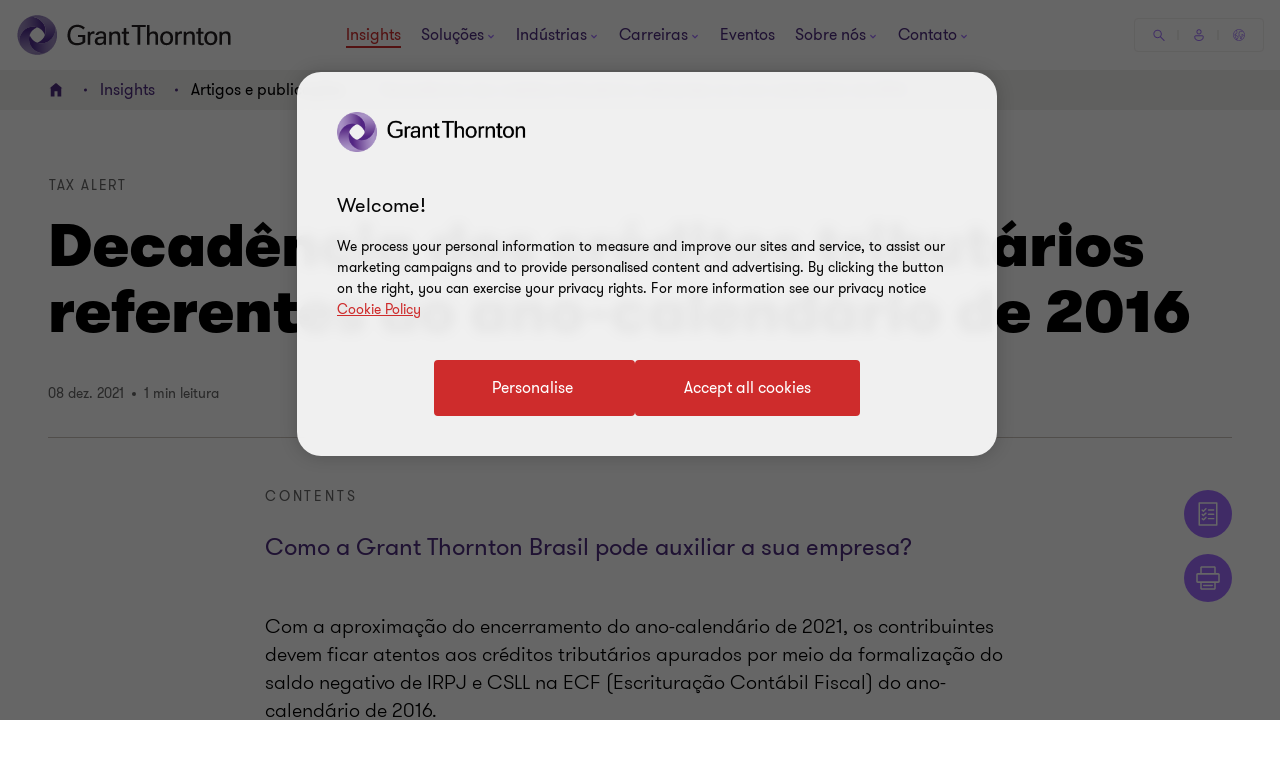

--- FILE ---
content_type: text/css
request_url: https://www.grantthornton.com.br/dist/v2/css-v2/pages/t45-insight-page.css?v=3248.0.0.0
body_size: 12323
content:
.link-list-item-block .title{font-weight:var(--font-weight-semibold)}.link-list-item-block .title{font-size:2.4rem;line-height:150%;margin:0 0 15px 0}.external-login__popup{background:#fff;width:90%;position:fixed;top:50%;left:50%;margin-left:-45%;transform:translateY(calc(-50% + 1px));z-index:101;display:none;overflow:auto;max-height:90%;box-sizing:border-box}.external-login__popup:focus,.external-login__popup *:focus{outline:none}@media (min-width: 768px){.external-login__popup{width:640px;height:576px;margin-left:-320px;margin-top:-288px;transform:none}}.external-login__popup .login-modal__container{padding:64px 32px;text-align:center}@media (min-width: 768px){.external-login__popup .login-modal__container{padding:64px}}.external-login__popup .login-modal__container .login-modal__header .login-title{font-weight:var(--font-weight-semibold);font-size:2.4rem;margin-bottom:32px;color:#4f2d7f;display:block;margin-top:32px}@media (min-width: 768px){.external-login__popup .login-modal__container .login-modal__header .login-title{margin-bottom:48px;font-size:3.6rem}}.external-login__popup .login-modal__container .login-modal__header .js-close-overlay{position:absolute;right:16px;top:16px;outline:none;cursor:pointer}.external-login__popup .login-modal__container .login-modal__header .js-close-overlay:hover,.external-login__popup .login-modal__container .login-modal__header .js-close-overlay:focus,.external-login__popup .login-modal__container .login-modal__header .js-close-overlay:active{outline:none;text-decoration:none}.external-login__popup .login-modal__container .login-modal__header .js-close-overlay .icon-close{font-size:2.4rem}.external-login__popup .login-modal__container .login-intro-text{margin-bottom:32px}.external-login__popup .login-modal__container .login-intro-text span{font-size:1.6rem;line-height:2rem;color:#4f2d7f;font-weight:var(--font-weight-normal)}@media (min-width: 768px){.external-login__popup .login-modal__container .login-intro-text span{font-size:2.4rem;line-height:3.2rem}}.external-login__popup .login-modal__container .social-login__container{margin-bottom:32px;font-size:0}@media (min-width: 768px){.external-login__popup .login-modal__container .social-login__container{margin-bottom:64px}}.external-login__popup .login-modal__container .social-login__container .external-login__button{border-radius:4px;padding:1.4rem 4rem 1.4rem 4.6rem;cursor:pointer;position:relative;font-size:1.6rem;border:0.2rem solid #ce2c2c;font-weight:400;display:inline-flex;vertical-align:middle;transition:all 0.3s linear;color:var(--button-vi-text-color, #ce2c2c);justify-content:center;text-decoration:none;padding:1.5rem 4.6rem;background:transparent;z-index:0;--svg-animate-duration-2nd-out: 0.6s;align-items:center;overflow:hidden;background:rgba(0,0,0,0);color:var(--button-vi-text-color, #ce2c2c);margin:0;text-decoration:none}@media (max-width: 479px){.external-login__popup .login-modal__container .social-login__container .external-login__button{width:100%;box-sizing:border-box;padding:1.4rem 3.2rem}}.external-login__popup .login-modal__container .social-login__container .external-login__button .svg-animation-vi{width:3rem;min-width:3rem;height:2.4rem;--svg-animate-duration: 0.3s;--svg-animate-delay: 0s;display:inline-flex;vertical-align:middle;pointer-events:none}@media (hover: none){.external-login__popup .login-modal__container .social-login__container .external-login__button{outline:none}}@media (hover: hover){.external-login__popup .login-modal__container .social-login__container .external-login__button{cursor:pointer}.external-login__popup .login-modal__container .social-login__container .external-login__button:hover,.external-login__popup .login-modal__container .social-login__container .external-login__button:active,.external-login__popup .login-modal__container .social-login__container .external-login__button:focus-visible{text-decoration:none}.external-login__popup .login-modal__container .social-login__container .external-login__button:hover .button-vi-text,.external-login__popup .login-modal__container .social-login__container .external-login__button:active .button-vi-text,.external-login__popup .login-modal__container .social-login__container .external-login__button:focus-visible .button-vi-text{transform:translate3d(0, 0, 0)}.external-login__popup .login-modal__container .social-login__container .external-login__button:hover .svg-animation-vi,.external-login__popup .login-modal__container .social-login__container .external-login__button:active .svg-animation-vi,.external-login__popup .login-modal__container .social-login__container .external-login__button:focus-visible .svg-animation-vi{--svg-animate-delay: 0.3s;--svg-animate-name: svg-animate;--svg-animate-name2: svg-animate2;--svg-animate-duration: 1s;opacity:1}@supports not (d: path("M0 0")){.external-login__popup .login-modal__container .social-login__container .external-login__button:hover .svg-animation-vi,.external-login__popup .login-modal__container .social-login__container .external-login__button:active .svg-animation-vi,.external-login__popup .login-modal__container .social-login__container .external-login__button:focus-visible .svg-animation-vi{translate:var(--fallback-translate-safari) 0}}}.external-login__popup .login-modal__container .social-login__container .external-login__button .button-vi-text{color:var(--button-vi-text-color, #fff);display:inline-flex;vertical-align:middle;font-size:1.6rem}@media (max-width: 479px){.external-login__popup .login-modal__container .social-login__container .external-login__button{padding-top:1.3rem;padding-bottom:1.3rem}}.external-login__popup .login-modal__container .social-login__container .external-login__button .button-vi-text{transition:all .5s ease-in-out}.external-login__popup .login-modal__container .social-login__container .external-login__button::after{content:' ';position:absolute;z-index:-1;left:0;display:block;height:100%;width:0;background:#ce2c2c;top:50%;transform:translateY(-50%);pointer-events:none;opacity:0;transition:opacity 0s var(--svg-animate-duration-2nd-out);animation:secondary-button-animate-out var(--svg-animate-duration-2nd-out) ease forwards}@media (hover: none){.external-login__popup .login-modal__container .social-login__container .external-login__button{outline:none}}@media (hover: hover){.external-login__popup .login-modal__container .social-login__container .external-login__button{cursor:pointer}.external-login__popup .login-modal__container .social-login__container .external-login__button:hover::after,.external-login__popup .login-modal__container .social-login__container .external-login__button:active::after,.external-login__popup .login-modal__container .social-login__container .external-login__button:focus-visible::after{opacity:1;transition:opacity 0s 0s;animation:secondary-button-animate var(--svg-animate-duration-2nd-out) ease forwards}}@media (hover: none){.external-login__popup .login-modal__container .social-login__container .external-login__button{outline:none}}@media (hover: hover){.external-login__popup .login-modal__container .social-login__container .external-login__button{cursor:pointer}.external-login__popup .login-modal__container .social-login__container .external-login__button:hover,.external-login__popup .login-modal__container .social-login__container .external-login__button:active,.external-login__popup .login-modal__container .social-login__container .external-login__button:focus-visible{color:var(--button-vi-text-hover-color, #fff)}}.external-login__popup .login-modal__container .social-login__container .external-login__button span{display:inline-block;vertical-align:middle;font-size:1.6rem}.external-login__popup .login-modal__container .social-login__container .external-login__button span.social-icon__vi{margin-right:4px}.external-login__popup .login-modal__container .privacy-container a{display:inline-block;vertical-align:middle;text-decoration:none;padding:0 16px;border-left:1px solid #e0dcd7}.external-login__popup .login-modal__container .privacy-container a:first-of-type{border-left:0}.external-login__popup .login-modal__container .privacy-container a span{color:var(--button-vi-text-hover-color, #4f2d7f);text-decoration:none;--hyperlink-animate-duration: .35s;--hyperlink-bg-color: #ce2c2c;display:inline;padding-bottom:0.5rem;margin-bottom:-0.5rem;background-position-y:var(--link-tertiary--bg-position, 1.2em);font-weight:var(--font-weight-normal);font-size:1.6rem;line-height:2rem}@media (min-width: 1024px){.external-login__popup .login-modal__container .privacy-container a span{overflow:hidden;background-repeat:no-repeat;background-image:linear-gradient(var(--hyperlink-bg-color), var(--hyperlink-bg-color));animation:hyperlink-animate-out var(--hyperlink-animate-duration) linear forwards}}@media (hover: none){.external-login__popup .login-modal__container .privacy-container a span{outline:none}}@media (hover: hover){.external-login__popup .login-modal__container .privacy-container a span{cursor:pointer}.external-login__popup .login-modal__container .privacy-container a span:hover,.external-login__popup .login-modal__container .privacy-container a span:active,.external-login__popup .login-modal__container .privacy-container a span:focus-visible{color:var(--button-vi-text-hover-color, #ce2c2c);text-decoration:none}}@media (hover: hover) and (min-width: 1024px){.external-login__popup .login-modal__container .privacy-container a span:hover,.external-login__popup .login-modal__container .privacy-container a span:active,.external-login__popup .login-modal__container .privacy-container a span:focus-visible{animation:hyperlink-animate-in var(--hyperlink-animate-duration) linear forwards}}.external-login__popup.register-account__modal .login-modal__container .login-modal__header .login-title{margin-bottom:32px}.external-login__popup.register-account__modal .login-modal__container .social-login__container{margin-bottom:0}.register-popup__button.hidden{width:0;height:0;overflow:hidden;visibility:hidden}.text-area__contents .footer-contributor__container .contributor-list__label{display:block;padding-bottom:12px;font-weight:var(--gt-body-text--font-weight, var(--font-weight-semibold))}.text-area__contents .footer-contributor__container .footer-contributor__list{padding:24px 0;list-style:none;margin:0}.text-area__contents .footer-contributor__container .footer-contributor__list li.footer-contributor__item{display:flex;margin-top:24px;position:relative;align-items:flex-start}@media (min-width: 960px){.text-area__contents .footer-contributor__container .footer-contributor__list li.footer-contributor__item{flex-flow:row nowrap}}.text-area__contents .footer-contributor__container .footer-contributor__list li.footer-contributor__item:first-of-type{margin-top:0}@media (max-width: 767px){.text-area__contents .footer-contributor__container .footer-contributor__list li.footer-contributor__item .contributor-info .contributor-name,.text-area__contents .footer-contributor__container .footer-contributor__list li.footer-contributor__item .contributor-info .contributor-name__text{margin-top:8px;margin-bottom:4px}}@media (min-width: 768px){.text-area__contents .footer-contributor__container .footer-contributor__list li.footer-contributor__item .contributor-info{padding:0 24px}.text-area__contents .footer-contributor__container .footer-contributor__list li.footer-contributor__item .contributor-info .contributor-name,.text-area__contents .footer-contributor__container .footer-contributor__list li.footer-contributor__item .contributor-info .contributor-name__text{margin-bottom:8px}}.text-area__contents .footer-contributor__container .footer-contributor__list li.footer-contributor__item .contributor-avatar{border-radius:100%;overflow:hidden;box-shadow:0px 4px 16px 0px rgba(43,20,77,0.16);width:80px;height:80px;position:absolute;top:16px;margin:0;right:0;order:1;flex:0 0 80px;display:none}@media (min-width: 960px){.text-area__contents .footer-contributor__container .footer-contributor__list li.footer-contributor__item .contributor-avatar{width:8.6rem;height:8.6rem;position:static;order:0;flex:0 0 8.6rem;display:block}}.text-area__contents .footer-contributor__container .footer-contributor__list li.footer-contributor__item .contributor-avatar .author-image{margin:0;width:100%;height:auto;display:block;border-radius:0}.text-area__contents .footer-contributor__container .footer-contributor__list li.footer-contributor__item .contributor-info{flex:1;order:0;padding-right:16px;padding-left:0}@media (min-width: 960px){.text-area__contents .footer-contributor__container .footer-contributor__list li.footer-contributor__item .contributor-info{order:1;padding-right:24px;padding-left:24px}}.text-area__contents .footer-contributor__container .footer-contributor__list li.footer-contributor__item .contributor-info .contributor-name,.text-area__contents .footer-contributor__container .footer-contributor__list li.footer-contributor__item .contributor-info .contributor-name__text{color:#4f2d7f;display:inline-block;text-decoration:none}.text-area__contents .footer-contributor__container .footer-contributor__list li.footer-contributor__item .contributor-info .contributor-name:hover{text-decoration:underline;text-underline-offset:.18em;color:#ce2c2c}.text-area__contents .footer-contributor__container .footer-contributor__list li.footer-contributor__item .contributor-info .contributor-summary{display:block}.text-area__contents .footer-contributor__container .footer-contributor__list li.footer-contributor__item .social-follow__button{overflow:hidden;margin-top:16px;margin-left:0;order:2;width:32px;height:32px;padding:0;flex:0 0 48px}@media (min-width: 960px){.text-area__contents .footer-contributor__container .footer-contributor__list li.footer-contributor__item .social-follow__button{margin-top:0;width:48px;height:48px;--social-icon-width: 48px;--social-icon-height: 48px;--social-icon-svg-width: 24px;--social-icon-svg-height: 24px}}.link-list-item-block{margin:32px 0;word-wrap:break-word}.link-list-item-block .title{display:inline-block;margin-bottom:16px}.link-list-item-block .link-list-items,.link-list-item-block ul{list-style:none;padding:0;margin:0}.link-list-item-block .link-list-item,.link-list-item-block li{float:left;margin-right:16px;margin-bottom:0}.link-list-item-block .link-list-item a,.link-list-item-block li a{--tag-button-inactive-background: transparent;--tag-button-inactive-text-color: #ccc4bd;--tag-button-active-background: #f2f0ee;--tag-button-active-text-color: #2b144d;--tag-button-hovered-background: #ccc4bd;--tag-button-hovered-text-color: #2b144d;--tag-button-selected-background: #2b144d;--tag-button-selected-text-color: #fff;--tag-button-padding-right: 16px;--tag-button-inactive-text-color: #ccc4bd;--tag-button-active-background: #fff;--tag-button-active-text-color: #2b144d;--tag-button-hovered-background: #ccc4bd;--tag-button-hovered-text-color: #2b144d;--tag-button-selected-background: #2b144d;--tag-button-selected-text-color: #fff;font-size:1.4rem;line-height:2.2rem;padding:0.1rem var(--tag-button-padding-right, 16px) 0.1rem 16px;border-radius:2rem;color:var(--tag-button-active-text-color, #ccc4bd);border:1px solid transparent;background:var(--tag-button-active-background, #f2f0ee);text-decoration:none;display:inline-block;margin-top:16px;transition:all .3s 0s cubic-bezier(0.4, 0, 0.2, 1)}.link-list-item-block .link-list-item a:not(:last-of-type),.link-list-item-block li a:not(:last-of-type){margin-right:16px}@media (hover: none){.link-list-item-block .link-list-item a,.link-list-item-block li a{outline:none}}@media (hover: hover){.link-list-item-block .link-list-item a,.link-list-item-block li a{cursor:pointer}.link-list-item-block .link-list-item a:hover,.link-list-item-block .link-list-item a:active,.link-list-item-block .link-list-item a:focus-visible,.link-list-item-block li a:hover,.link-list-item-block li a:active,.link-list-item-block li a:focus-visible{color:var(--tag-button-hovered-text-color, #2b144d);background:var(--tag-button-hovered-background, #ccc4bd)}}.link-list-item-block .link-list-item a.selected,.link-list-item-block .link-list-item a.active,.link-list-item-block li a.selected,.link-list-item-block li a.active{color:var(--tag-button-selected-text-color, #fff);background:var(--tag-button-selected-background, #2b144d)}@media (min-width: 960px){.link-list-item-block .link-list-item a.selected:hover,.link-list-item-block .link-list-item a.active:hover,.link-list-item-block li a.selected:hover,.link-list-item-block li a.active:hover{color:var(--tag-button-hovered-text-color, #2b144d);background:var(--tag-button-hovered-background, #ccc4bd)}.link-list-item-block .link-list-item a.selected.focus:hover,.link-list-item-block .link-list-item a.active.focus:hover,.link-list-item-block li a.selected.focus:hover,.link-list-item-block li a.active.focus:hover{color:var(--tag-button-selected-text-color, #fff);background:var(--tag-button-selected-background, #2b144d)}.link-list-item-block .link-list-item a.selected:focus-visible,.link-list-item-block .link-list-item a.active:focus-visible,.link-list-item-block li a.selected:focus-visible,.link-list-item-block li a.active:focus-visible{outline-color:#ce2c2c;outline-width:1px}}.link-list-item-block .link-list-item a.in-active,.link-list-item-block li a.in-active{color:var(--tag-button-inactive-text-color, #ccc4bd);background:var(--tag-button-inactive-background, transparent);text-decoration:line-through;border-color:rgba(var(--tag-button-inactive-text-color, #ccc4bd), 0.6);pointer-events:none;cursor:auto}@media (hover: none){.link-list-item-block .link-list-item a.in-active,.link-list-item-block li a.in-active{outline:none}}@media (hover: hover){.link-list-item-block .link-list-item a.in-active,.link-list-item-block li a.in-active{cursor:pointer}.link-list-item-block .link-list-item a.in-active:hover,.link-list-item-block .link-list-item a.in-active:active,.link-list-item-block .link-list-item a.in-active:focus-visible,.link-list-item-block li a.in-active:hover,.link-list-item-block li a.in-active:active,.link-list-item-block li a.in-active:focus-visible{background:var(--tag-button-inactive-background, transparent);color:var(--tag-button-inactive-text-color, #ccc4bd);border-color:rgba(var(--tag-button-inactive-text-color, #ccc4bd), 0.6)}}.link-list-item-block .link-list-item.btn-clear a,.link-list-item-block li.btn-clear a{font-weight:var(--font-weight-bold)}.link-list-item-block--close-button ul{margin-bottom:0}.link-list-item-block--close-button .link-list-item a,.link-list-item-block--close-button li a{--tag-button-inactive-background: transparent;--tag-button-inactive-text-color: #ccc4bd;--tag-button-active-background: #f2f0ee;--tag-button-active-text-color: #2b144d;--tag-button-hovered-background: #ccc4bd;--tag-button-hovered-text-color: #2b144d;--tag-button-selected-background: #2b144d;--tag-button-selected-text-color: #fff;--tag-button-padding-right: 16px;--tag-button-padding-right: 32px;--tag-button-inactive-text-color: #ccc4bd;--tag-button-active-background: #fff;--tag-button-active-text-color: #2b144d;--tag-button-hovered-background: #ccc4bd;--tag-button-hovered-text-color: #2b144d;--tag-button-selected-background: #2b144d;--tag-button-selected-text-color: #fff;font-size:1.4rem;line-height:2.2rem;padding:0.1rem var(--tag-button-padding-right, 16px) 0.1rem 16px;border-radius:2rem;color:var(--tag-button-active-text-color, #ccc4bd);border:1px solid transparent;background:var(--tag-button-active-background, #f2f0ee);text-decoration:none;display:inline-block;margin-top:16px;transition:all .3s 0s cubic-bezier(0.4, 0, 0.2, 1);text-align:left;box-sizing:content-box;position:relative}.link-list-item-block--close-button .link-list-item a:not(:last-of-type),.link-list-item-block--close-button li a:not(:last-of-type){margin-right:16px}@media (hover: none){.link-list-item-block--close-button .link-list-item a,.link-list-item-block--close-button li a{outline:none}}@media (hover: hover){.link-list-item-block--close-button .link-list-item a,.link-list-item-block--close-button li a{cursor:pointer}.link-list-item-block--close-button .link-list-item a:hover,.link-list-item-block--close-button .link-list-item a:active,.link-list-item-block--close-button .link-list-item a:focus-visible,.link-list-item-block--close-button li a:hover,.link-list-item-block--close-button li a:active,.link-list-item-block--close-button li a:focus-visible{color:var(--tag-button-hovered-text-color, #2b144d);background:var(--tag-button-hovered-background, #ccc4bd)}}.link-list-item-block--close-button .link-list-item a.selected,.link-list-item-block--close-button .link-list-item a.active,.link-list-item-block--close-button li a.selected,.link-list-item-block--close-button li a.active{color:var(--tag-button-selected-text-color, #fff);background:var(--tag-button-selected-background, #2b144d)}@media (min-width: 960px){.link-list-item-block--close-button .link-list-item a.selected:hover,.link-list-item-block--close-button .link-list-item a.active:hover,.link-list-item-block--close-button li a.selected:hover,.link-list-item-block--close-button li a.active:hover{color:var(--tag-button-hovered-text-color, #2b144d);background:var(--tag-button-hovered-background, #ccc4bd)}.link-list-item-block--close-button .link-list-item a.selected.focus:hover,.link-list-item-block--close-button .link-list-item a.active.focus:hover,.link-list-item-block--close-button li a.selected.focus:hover,.link-list-item-block--close-button li a.active.focus:hover{color:var(--tag-button-selected-text-color, #fff);background:var(--tag-button-selected-background, #2b144d)}.link-list-item-block--close-button .link-list-item a.selected:focus-visible,.link-list-item-block--close-button .link-list-item a.active:focus-visible,.link-list-item-block--close-button li a.selected:focus-visible,.link-list-item-block--close-button li a.active:focus-visible{outline-color:#ce2c2c;outline-width:1px}}.link-list-item-block--close-button .link-list-item a.in-active,.link-list-item-block--close-button li a.in-active{color:var(--tag-button-inactive-text-color, #ccc4bd);background:var(--tag-button-inactive-background, transparent);text-decoration:line-through;border-color:rgba(var(--tag-button-inactive-text-color, #ccc4bd), 0.6);pointer-events:none;cursor:auto}@media (hover: none){.link-list-item-block--close-button .link-list-item a.in-active,.link-list-item-block--close-button li a.in-active{outline:none}}@media (hover: hover){.link-list-item-block--close-button .link-list-item a.in-active,.link-list-item-block--close-button li a.in-active{cursor:pointer}.link-list-item-block--close-button .link-list-item a.in-active:hover,.link-list-item-block--close-button .link-list-item a.in-active:active,.link-list-item-block--close-button .link-list-item a.in-active:focus-visible,.link-list-item-block--close-button li a.in-active:hover,.link-list-item-block--close-button li a.in-active:active,.link-list-item-block--close-button li a.in-active:focus-visible{background:var(--tag-button-inactive-background, transparent);color:var(--tag-button-inactive-text-color, #ccc4bd);border-color:rgba(var(--tag-button-inactive-text-color, #ccc4bd), 0.6)}}.link-list-item-block--close-button .link-list-item a .icon-close,.link-list-item-block--close-button li a .icon-close{font-weight:bold;font-size:0.8rem;max-width:16px;position:absolute;display:block;right:12px;top:50%;margin-top:-3px}.t45-insights-page.reader-mode{background:#666;margin:0}.t45-insights-page.reader-mode #cr-container{max-width:900px;margin:0 auto}.t45-insights-page.reader-mode #cr-container #skip-content{padding-top:48px}.t45-insights-page.reader-mode #cr-container .container{width:100%;margin:0;padding:0}.t45-insights-page.reader-mode #cr-container .container .text-area__contents{margin-left:-16px;margin-right:-16px}.t45-insights-page.reader-mode #cr-container .container .text-area__contents .article-summary a{color:#000;cursor:text}.t45-insights-page.reader-mode #cr-container .container .text-area__contents .article-summary a:hover,.t45-insights-page.reader-mode #cr-container .container .text-area__contents .article-summary a:focus,.t45-insights-page.reader-mode #cr-container .container .text-area__contents .article-summary a:active{text-decoration:none}.t45-insights-page.reader-mode #cr-container .container .text-area__contents .offset-contents{margin-left:0;width:100%}.t45-insights-page.reader-mode #cr-container .container .text-area__contents .wide-image__container{margin-left:0;margin-right:0;width:100%}.t45-insights-page.reader-mode #cr-container .container .text-area__contents .top-trending-article{margin:32px 0}.t45-insights-page.reader-mode #cr-container .container .text-area__contents .podcast-block{margin-left:0}.t45-insights-page.reader-mode #cr-container .container .text-area__contents .keyquestionblock{width:100%}.t45-insights-page.reader-mode #cr-container .container .text-area__contents .keyquestionblock .key-question{width:100%}.t45-insights-page.reader-mode #cr-container .container .text-area__contents .keyquestionblock .key-question .key-question-box{width:100%;margin:32px 0 32px 0}.t45-insights-page.reader-mode #cr-container .container .text-area__contents .tinymce-page__text .key-question{width:100%}.t45-insights-page.reader-mode #cr-container .container .text-area__contents .tinymce-page__text .key-question .key-question-box{width:100%;margin:17px 0 32px 0}.t45-insights-page.reader-mode #cr-container .container .text-area__contents .accordion-item .accordion-item__trigger:before{transform-origin:100% 0%;transform:translate(-100%, -50%) rotate(-45deg);top:28px}.t45-insights-page.reader-mode #cr-container .container .text-area__contents .accordion-item .accordion-item__trigger:after{-ms-transform-origin:0% 0%;transform-origin:0% 0%;-ms-transform:translate(0, -50%) rotate(45deg);transform:translate(0, -50%) rotate(45deg);top:28px}.t45-insights-page.reader-mode #cr-container .container .text-area__contents .accordion-item .accordion-item__content{display:block;opacity:1}.t45-insights-page.reader-mode #cr-container .cr-content-container{background-color:#fff;padding-bottom:64px;margin-bottom:48px}@media (max-width: 767px){.t45-insights-page.reader-mode #cr-container .cr-content-container{padding-left:16px;padding-right:16px}}@media (min-width: 768px){.t45-insights-page.reader-mode #cr-container .cr-content-container{padding-left:96px;padding-right:96px}}.t45-insights-page.reader-mode #cr-container .insights-banner__block .category{font-size:1.4rem;letter-spacing:0.24rem;line-height:2.4rem;text-align:left;margin-bottom:20px}.t45-insights-page.reader-mode #cr-container .insights-banner__block h1.title{font-size:4.8rem;line-height:5.6rem;text-align:left}.t45-insights-page.reader-mode .t45-page--bottom{background:#fff}.t45-insights-page.reader-mode .bookmark-sidebar .bookmark-article__button,.t45-insights-page.reader-mode .bookmark-sidebar .reader-view-article__button{display:none}.t45-insights-page.reader-mode .gt-horizontal-table table{overflow-x:auto !important}.t45-insights-page.reader-mode .gt-horizontal-table table{width:100% !important;padding-left:0;padding-right:0}.t45-insights-page.reader-mode .gt-horizontal-table table tr:first-child td,.t45-insights-page.reader-mode .gt-horizontal-table table tr:first-child th{padding-top:16px}.t45-insights-page.reader-mode .gt-horizontal-table table td,.t45-insights-page.reader-mode .gt-horizontal-table table th{border:1px solid #e0dcd7 !important;padding-left:16px;padding-right:16px}.t45-insights-page.reader-mode .gt-horizontal-table table tr:after{border:none}.insights-article__gated--block{background:#fff}.insights-gated__block{margin:64px 0;padding:48px 24px;border-radius:24px}@media (max-width: 767px){.insights-gated__block{padding-bottom:16px}}@media (min-width: 1024px){.insights-gated__block{padding:60px}}.insights-gated__block.light-purple{background:#dcd5e5}.insights-gated__block.purple{background:#4f2d7f}.insights-gated__block.purple .gated-title{color:#fff}.insights-gated__block.purple .gated-sub__title:not(.sectionTag):not(.exp):not(.title):not(.category):not(.fcb__title):not(.intro-title){color:#fff}.insights-gated__block.bg-inverse__grey .rd-form,.insights-gated__block.bg-inverse__grey .ms365-form,.insights-gated__block.bg-inverse__grey .marketo-embed-form,.insights-gated__block.bg-inverse__grey .EPiServerForms,.insights-gated__block.bg-inverse__grey .hbspt-form,.insights-gated__block.bg-inverse__grey #up-form{--form-field-input-border-width: 0.1rem;--form-field-input-border-radius: 4px;--form-upload-button-background-color: #fff;--form-field-input-text-color: #000;--form-field-input-border-color: #ccc4bd;--form-input-border-color-focus: #4f2d7f;--form-input-border-color-filled: #ccc4bd;--form-field-input-background-color: #fff;--form-field-label-text-color: #666;--form-field-label-text-color-hover: #000;--form-field-label-text-color-focus: #4f2d7f;--color-focus-visible: #4f2d7f;--form-range-input-background-color: #ccc4bd;--form-range-thumb-background-color: #666;--form-choice-label-text-color: #000;--form-checkbox-border-color-checked: #4f2d7f;--form-select-icon-background-color: #f2f0ee;--form-step-progress-bar-background-color: #ccc4bd;--form-step-progress-bar-background-color-active: #a06dff;--form-step-progress-bar-background-color-current: #fff;--form-step-progress-bar-border-color-current: #4f2d7f;--form-field-button-text-color: #ce2c2c;--form-range-thumb-focus-background-color: #4f2d7f;--form-validation-error-color: #ce2c2c;--form-rangeslider-tooltip-text-color: #fff;--form-rangeslider-tooltip-background-color: #4f2d7f;--form-label-background-color: #f2f1ef}.insights-gated__block .gated-title{margin-bottom:8px}.insights-gated__block .gated-sub__title{color:#000;font-size:2rem;line-height:3.2rem;font-weight:var(--font-weight-normal)}.insights-gated__block .gated-block__contents{background-color:transparent;padding:0}.insights-gated__block .gated-block__contents .tick-list{margin-bottom:32px}.insights-gated__block .gated-block__contents .tick-list li{font-size:2rem;line-height:3.2rem;color:#000;font-weight:var(--font-weight-normal);padding-left:32px}.insights-gated__block .gated-block__contents .tick-list li:before{display:block;content:"\00a0";background-image:url("/dist/images/tick.svg");position:absolute;top:10px;left:0;background-repeat:no-repeat;background-position:0 0;background-size:contain;width:20px}.insights-gated__block .EPiServerForms .Form__Status .Form__Status__Message{padding-left:0}.insights-gated__block .gated-block__image{margin-bottom:32px}.insights-gated__block .gated-block__image img{width:100%;height:auto;display:block}.insights-gated__block .EPiServerForms{margin-bottom:0}.insights-gated__block .Form__Element .Form__Element__Caption{padding-bottom:0}.insights-gated__block .Form__Element .FormTextbox__Input{margin-bottom:0}.insights-gated__block .Form__Element.FormChoice{margin-top:0}.insights-gated__block .Form__Element.FormChoice fieldset{margin:0;padding:16px}.insights-gated__block .Form__Element.FormChoice fieldset .Form__Element__Caption{width:calc(554px - 32px);padding:0 16px}@media (min-width: 768px){.insights-gated__block.b-richtext--gated-pdf-download .block--content .EPiServerForms{padding:0}}@media (min-width: 1024px) and (max-width: 1299px){.insights-gated__block.b-richtext--gated-pdf-download .block--content .EPiServerForms aside.Form__Description{width:100%}}.insights-gated__block.b-richtext--gated-pdf-download .block--content .EPiServerForms .Form__MainBody>section.Form__Element{float:none;max-width:none;width:auto}.insights-gated__block.b-richtext--gated-pdf-download .block--content .EPiServerForms .Form__MainBody>section.Form__Element:after{content:"";clear:both;display:table}@media (min-width: 1024px) and (max-width: 1299px){.insights-gated__block.b-richtext--gated-pdf-download .block--content .EPiServerForms .Form__MainBody>section>div.Form__Element{width:100%;max-width:100%}.insights-gated__block.b-richtext--gated-pdf-download .block--content .EPiServerForms .Form__MainBody>section>div.Form__Element .FormTextbox__Input[type="text"],.insights-gated__block.b-richtext--gated-pdf-download .block--content .EPiServerForms .Form__MainBody>section>div.Form__Element .FormTextbox__Input[type="email"],.insights-gated__block.b-richtext--gated-pdf-download .block--content .EPiServerForms .Form__MainBody>section>div.Form__Element .FormTextbox__Input[type="number"],.insights-gated__block.b-richtext--gated-pdf-download .block--content .EPiServerForms .Form__MainBody>section>div.Form__Element .FormTextbox__Input[type="url"],.insights-gated__block.b-richtext--gated-pdf-download .block--content .EPiServerForms .Form__MainBody>section>div.Form__Element .Form__Element,.insights-gated__block.b-richtext--gated-pdf-download .block--content .EPiServerForms .Form__MainBody>section>div.Form__Element .FormRange label+span,.insights-gated__block.b-richtext--gated-pdf-download .block--content .EPiServerForms .Form__MainBody>section>div.Form__Element .FormRange .Form__Element__Caption,.insights-gated__block.b-richtext--gated-pdf-download .block--content .EPiServerForms .Form__MainBody>section>div.Form__Element .FormFileUpload,.insights-gated__block.b-richtext--gated-pdf-download .block--content .EPiServerForms .Form__MainBody>section>div.Form__Element .Form__Element__Caption,.insights-gated__block.b-richtext--gated-pdf-download .block--content .EPiServerForms .Form__MainBody>section>div.Form__Element select,.insights-gated__block.b-richtext--gated-pdf-download .block--content .EPiServerForms .Form__MainBody>section>div.Form__Element .FormTextbox__Input{width:100%}}.insights-gated__block.b-richtext--gated-pdf-download .block--content .EPiServerForms .Form__MainBody>section>div.Form__Element select{margin-bottom:0;padding:1rem 4rem 0.9rem 2rem}@media (min-width: 1300px){.insights-gated__block.b-richtext--gated-pdf-download .block--content .EPiServerForms .Form__MainBody>section>div.Form__Element{width:50%}}.insights-gated__block.b-richtext--gated-pdf-download .block--content .EPiServerForms .Form__MainBody>section>div.Form__Element.FormTextbox--Textarea,.insights-gated__block.b-richtext--gated-pdf-download .block--content .EPiServerForms .Form__MainBody>section>div.Form__Element.FormChoice{width:100%}.insights-gated__block.b-richtext--gated-pdf-download .block--content .EPiServerForms .Form__MainBody>section>div.Form__Element.FormTextbox--Textarea textarea.FormTextbox__Input,.insights-gated__block.b-richtext--gated-pdf-download .block--content .EPiServerForms .Form__MainBody>section>div.Form__Element.FormChoice textarea.FormTextbox__Input{width:100% !important}.insights-article__gated--block .text-area__contents .gated-sub__title:not(.sectionTag):not(.exp):not(.title):not(.category):not(.fcb__title):not(.intro-title){font-size:2rem;line-height:3.2rem;font-weight:var(--font-weight-normal)}.insights-article__gated--block .text-area__contents .articlegatedblock .b-richtext--gated-pdf-download-marketo .block--content ul.tick-list>li:before,.insights-article__gated--block .text-area__contents .articlegatedblock .b-richtext--gated-pdf-download .block--content ul.tick-list>li:before{background-size:contain;top:10px}.insights-article__gated--block .text-area__contents .articlegatedblock .b-richtext--gated-pdf-download-marketo .block--content ul.tick-list>li,.insights-article__gated--block .text-area__contents .articlegatedblock .b-richtext--gated-pdf-download .block--content ul.tick-list>li{padding-left:32px}.insights-article__gated--block .text-area__contents .articlegatedblock .b-richtext--gated-pdf-download .block--content .EPiServerForms .Form__MainBody>section>div.FormChoice,.insights-article__gated--block .text-area__contents .articlegatedblock .b-richtext--gated-pdf-download .block--content .EPiServerForms .Form__MainBody>section button.FormSubmitButton{margin-top:0}[dir="rtl"] .insights-article__gated--block .text-area__contents .articlegatedblock .b-richtext--gated-pdf-download .block--content .EPiServerForms .Form__MainBody>section button.FormSubmitButton{margin-left:0 !important}.insights-article__gated--block .insights-gated__block .marketo-embed-form{margin-bottom:0}.insights-article__gated--block .insights-gated__block .marketo-embed-form .mktoFormRow .mktoFieldWrap.mktMultiCheckboxes>.mktoExtraLabel{margin-left:0 !important}.insights-article__gated--block .insights-gated__block .marketo-embed-form .mktoFormRow .mktoFieldWrap.mktMultiCheckboxes .mktoCheckboxList{position:static;clear:both}.insights-article__gated--block .insights-gated__block .marketo-embed-form .mktoFormRow .mktoFieldWrap.mktMultiCheckboxes .mktoCheckboxList input[type="checkbox"].mktoField,.insights-article__gated--block .insights-gated__block .marketo-embed-form .mktoFormRow .mktoFieldWrap.mktMultiCheckboxes .mktoCheckboxList input[type="radio"].mktoField{display:none}.insights-article__gated--block .insights-gated__block .marketo-embed-form .mktoFormRow .mktoFieldWrap.mktMultiCheckboxes .mktoCheckboxList input[type="checkbox"].mktoField+label,.insights-article__gated--block .insights-gated__block .marketo-embed-form .mktoFormRow .mktoFieldWrap.mktMultiCheckboxes .mktoCheckboxList input[type="radio"].mktoField+label{width:auto;margin-bottom:16px;display:block;padding-left:32px;text-align:left}.insights-article__gated--block .insights-gated__block .marketo-embed-form .mktoButtonRow .mktoButtonWrap:after{clear:both;content:"";display:table}.insights-article__gated--block .articlegatedblock .text-area__contents .marketo-embed-form{max-width:100%}.insights-article__gated--block .articlegatedblock .marketo-embed-form form.mktoForm .mktoFormRow .mktoFormCol .mktoLabel,.insights-article__gated--block .articlegatedblock .marketo-embed-form form.mktoForm .mktoFormRow .mktoFieldWrap .mktoLabel{margin-bottom:0}.insights-gated__block.b-richtext--gated-pdf-download .block--content:not(.even) .EPiServerForms .Form__MainBody>section{margin-bottom:0}html[data-useragent*="Trident"] .insights-gated__block.b-richtext--gated-pdf-download{padding:36px !important;margin:64px 0 !important}body.RTL .insights-article__gated--block .insights-gated__block ul.tick-list li:before{transform:none}.insights-article__gated--block .text-area__contents .articlegatedblock .b-richtext--gated-pdf-download .gated-block__contents .doubleoptinformcontainerblock .EPiServerForms .Form__MainBody>section,.insights-article__gated--block .text-area__contents .articlegatedblock .b-richtext--gated-pdf-download .block--content .doubleoptinformcontainerblock .EPiServerForms .Form__MainBody>section,.insights-article__gated--block .articlegatedblock .b-richtext--gated-pdf-download .gated-block__contents .doubleoptinformcontainerblock .EPiServerForms .Form__MainBody>section,.insights-article__gated--block .articlegatedblock .b-richtext--gated-pdf-download .block--content .doubleoptinformcontainerblock .EPiServerForms .Form__MainBody>section,.article-gated-block .text-area__contents .articlegatedblock .b-richtext--gated-pdf-download .gated-block__contents .doubleoptinformcontainerblock .EPiServerForms .Form__MainBody>section,.article-gated-block .text-area__contents .articlegatedblock .b-richtext--gated-pdf-download .block--content .doubleoptinformcontainerblock .EPiServerForms .Form__MainBody>section,.article-gated-block .articlegatedblock .b-richtext--gated-pdf-download .gated-block__contents .doubleoptinformcontainerblock .EPiServerForms .Form__MainBody>section,.article-gated-block .articlegatedblock .b-richtext--gated-pdf-download .block--content .doubleoptinformcontainerblock .EPiServerForms .Form__MainBody>section{margin-left:0;margin-right:0}.insights-article__gated--block .text-area__contents .articlegatedblock .b-richtext--gated-pdf-download .gated-block__contents .doubleoptinformcontainerblock .EPiServerForms .Form__MainBody>section button.FormSubmitButton,.insights-article__gated--block .text-area__contents .articlegatedblock .b-richtext--gated-pdf-download .block--content .doubleoptinformcontainerblock .EPiServerForms .Form__MainBody>section button.FormSubmitButton,.insights-article__gated--block .articlegatedblock .b-richtext--gated-pdf-download .gated-block__contents .doubleoptinformcontainerblock .EPiServerForms .Form__MainBody>section button.FormSubmitButton,.insights-article__gated--block .articlegatedblock .b-richtext--gated-pdf-download .block--content .doubleoptinformcontainerblock .EPiServerForms .Form__MainBody>section button.FormSubmitButton,.article-gated-block .text-area__contents .articlegatedblock .b-richtext--gated-pdf-download .gated-block__contents .doubleoptinformcontainerblock .EPiServerForms .Form__MainBody>section button.FormSubmitButton,.article-gated-block .text-area__contents .articlegatedblock .b-richtext--gated-pdf-download .block--content .doubleoptinformcontainerblock .EPiServerForms .Form__MainBody>section button.FormSubmitButton,.article-gated-block .articlegatedblock .b-richtext--gated-pdf-download .gated-block__contents .doubleoptinformcontainerblock .EPiServerForms .Form__MainBody>section button.FormSubmitButton,.article-gated-block .articlegatedblock .b-richtext--gated-pdf-download .block--content .doubleoptinformcontainerblock .EPiServerForms .Form__MainBody>section button.FormSubmitButton{margin-left:0 !important}.t45-insights-page .link-list-item-block{margin-bottom:16px}.t45-insights-page .link-list-item-block .article-tags__header{display:flex;margin-bottom:16px}.t45-insights-page .link-list-item-block .article-tags__title{margin-right:16px}@media (min-width: 1200px){.t45-insights-page .link-list-item-block .article-tags__title{font-size:var(--gt-body-text--font-size, 1.6rem);line-height:var(--gt-body-text--line-height, 2.2rem)}}@media (max-width: 1199px){.t45-insights-page .link-list-item-block .article-tags__title{font-size:var(--gt-body-text--font-size-mobile, 1.4rem);line-height:var(--gt-body-text--line-height-mobile, 2.2rem)}}.t45-insights-page .link-list-item-block .article-tags--title__line{height:0.1rem;flex-grow:1;background:#e0dcd7;border:0;align-self:flex-end;margin:0 0 0.7rem}.t45-insights-page .link-list-item-block ul.tags-list{padding:0;margin:0}.t45-insights-page .link-list-item-block ul.tags-list li a{--tag-button-inactive-background: transparent;--tag-button-inactive-text-color: #ccc4bd;--tag-button-active-background: #f2f0ee;--tag-button-active-text-color: #2b144d;--tag-button-hovered-background: #ccc4bd;--tag-button-hovered-text-color: #2b144d;--tag-button-selected-background: #2b144d;--tag-button-selected-text-color: #fff;--tag-button-padding-right: 16px;font-size:1.4rem;line-height:2.2rem;padding:0.1rem var(--tag-button-padding-right, 16px) 0.1rem 16px;border-radius:2rem;color:var(--tag-button-active-text-color, #ccc4bd);border:1px solid transparent;background:var(--tag-button-active-background, #f2f0ee);text-decoration:none;display:inline-block;margin-top:16px;transition:all .3s 0s cubic-bezier(0.4, 0, 0.2, 1)}.t45-insights-page .link-list-item-block ul.tags-list li a:not(:last-of-type){margin-right:16px}@media (hover: none){.t45-insights-page .link-list-item-block ul.tags-list li a{outline:none}}@media (hover: hover){.t45-insights-page .link-list-item-block ul.tags-list li a{cursor:pointer}.t45-insights-page .link-list-item-block ul.tags-list li a:hover,.t45-insights-page .link-list-item-block ul.tags-list li a:active,.t45-insights-page .link-list-item-block ul.tags-list li a:focus-visible{color:var(--tag-button-hovered-text-color, #2b144d);background:var(--tag-button-hovered-background, #ccc4bd)}}.t45-insights-page .link-list-item-block ul.tags-list li a.selected,.t45-insights-page .link-list-item-block ul.tags-list li a.active{color:var(--tag-button-selected-text-color, #fff);background:var(--tag-button-selected-background, #2b144d)}@media (min-width: 960px){.t45-insights-page .link-list-item-block ul.tags-list li a.selected:hover,.t45-insights-page .link-list-item-block ul.tags-list li a.active:hover{color:var(--tag-button-hovered-text-color, #2b144d);background:var(--tag-button-hovered-background, #ccc4bd)}.t45-insights-page .link-list-item-block ul.tags-list li a.selected.focus:hover,.t45-insights-page .link-list-item-block ul.tags-list li a.active.focus:hover{color:var(--tag-button-selected-text-color, #fff);background:var(--tag-button-selected-background, #2b144d)}.t45-insights-page .link-list-item-block ul.tags-list li a.selected:focus-visible,.t45-insights-page .link-list-item-block ul.tags-list li a.active:focus-visible{outline-color:#ce2c2c;outline-width:1px}}.t45-insights-page .link-list-item-block ul.tags-list li a.in-active{color:var(--tag-button-inactive-text-color, #ccc4bd);background:var(--tag-button-inactive-background, transparent);text-decoration:line-through;border-color:rgba(var(--tag-button-inactive-text-color, #ccc4bd), 0.6);pointer-events:none;cursor:auto}@media (hover: none){.t45-insights-page .link-list-item-block ul.tags-list li a.in-active{outline:none}}@media (hover: hover){.t45-insights-page .link-list-item-block ul.tags-list li a.in-active{cursor:pointer}.t45-insights-page .link-list-item-block ul.tags-list li a.in-active:hover,.t45-insights-page .link-list-item-block ul.tags-list li a.in-active:active,.t45-insights-page .link-list-item-block ul.tags-list li a.in-active:focus-visible{background:var(--tag-button-inactive-background, transparent);color:var(--tag-button-inactive-text-color, #ccc4bd);border-color:rgba(var(--tag-button-inactive-text-color, #ccc4bd), 0.6)}}.t45-insights-page .t45-page--bottom.no-padding{padding-bottom:0;padding-top:0}.t45-insights-page .t45-page--bottom .formcontainerblock,.t45-insights-page .t45-page--bottom .customdisplayformcontainerblock{padding:32px 0}.t45-insights-page .t45-page--bottom .formcontainerblock>form.EPiServerForms,.t45-insights-page .t45-page--bottom .customdisplayformcontainerblock>form.EPiServerForms{margin-bottom:0}.t45-insights-page .t45-page--bottom .dynamic-popup__contents .formcontainerblock,.t45-insights-page .t45-page--bottom .dynamic-popup__contents .customdisplayformcontainerblock{padding:16px 0 0}.t45-insights-page .tinymce-page__text .btn-primary{border-radius:4px;padding:1.4rem 4rem 1.4rem 4.6rem;cursor:pointer;position:relative;font-size:1.6rem;border:0.2rem solid #ce2c2c;font-weight:400;display:inline-flex;vertical-align:middle;transition:all 0.3s linear;color:var(--button-vi-text-color, #ce2c2c);justify-content:center;text-decoration:none;padding:1.5rem 4.6rem;background:transparent;z-index:0;--svg-animate-duration-2nd-out: 0.6s;align-items:center;overflow:hidden;background:rgba(0,0,0,0);color:var(--button-vi-text-color, #ce2c2c)}@media (max-width: 479px){.t45-insights-page .tinymce-page__text .btn-primary{width:100%;box-sizing:border-box;padding:1.4rem 3.2rem}}.t45-insights-page .tinymce-page__text .btn-primary .svg-animation-vi{width:3rem;min-width:3rem;height:2.4rem;--svg-animate-duration: 0.3s;--svg-animate-delay: 0s;display:inline-flex;vertical-align:middle;pointer-events:none}@media (hover: none){.t45-insights-page .tinymce-page__text .btn-primary{outline:none}}@media (hover: hover){.t45-insights-page .tinymce-page__text .btn-primary{cursor:pointer}.t45-insights-page .tinymce-page__text .btn-primary:hover,.t45-insights-page .tinymce-page__text .btn-primary:active,.t45-insights-page .tinymce-page__text .btn-primary:focus-visible{text-decoration:none}.t45-insights-page .tinymce-page__text .btn-primary:hover .button-vi-text,.t45-insights-page .tinymce-page__text .btn-primary:active .button-vi-text,.t45-insights-page .tinymce-page__text .btn-primary:focus-visible .button-vi-text{transform:translate3d(0, 0, 0)}.t45-insights-page .tinymce-page__text .btn-primary:hover .svg-animation-vi,.t45-insights-page .tinymce-page__text .btn-primary:active .svg-animation-vi,.t45-insights-page .tinymce-page__text .btn-primary:focus-visible .svg-animation-vi{--svg-animate-delay: 0.3s;--svg-animate-name: svg-animate;--svg-animate-name2: svg-animate2;--svg-animate-duration: 1s;opacity:1}@supports not (d: path("M0 0")){.t45-insights-page .tinymce-page__text .btn-primary:hover .svg-animation-vi,.t45-insights-page .tinymce-page__text .btn-primary:active .svg-animation-vi,.t45-insights-page .tinymce-page__text .btn-primary:focus-visible .svg-animation-vi{translate:var(--fallback-translate-safari) 0}}}.t45-insights-page .tinymce-page__text .btn-primary .button-vi-text{color:var(--button-vi-text-color, #fff);display:inline-flex;vertical-align:middle;font-size:1.6rem}@media (max-width: 479px){.t45-insights-page .tinymce-page__text .btn-primary{padding-top:1.3rem;padding-bottom:1.3rem}}.t45-insights-page .tinymce-page__text .btn-primary .button-vi-text{transition:all .5s ease-in-out}.t45-insights-page .tinymce-page__text .btn-primary::after{content:' ';position:absolute;z-index:-1;left:0;display:block;height:100%;width:0;background:#ce2c2c;top:50%;transform:translateY(-50%);pointer-events:none;opacity:0;transition:opacity 0s var(--svg-animate-duration-2nd-out);animation:secondary-button-animate-out var(--svg-animate-duration-2nd-out) ease forwards}@media (hover: none){.t45-insights-page .tinymce-page__text .btn-primary{outline:none}}@media (hover: hover){.t45-insights-page .tinymce-page__text .btn-primary{cursor:pointer}.t45-insights-page .tinymce-page__text .btn-primary:hover::after,.t45-insights-page .tinymce-page__text .btn-primary:active::after,.t45-insights-page .tinymce-page__text .btn-primary:focus-visible::after{opacity:1;transition:opacity 0s 0s;animation:secondary-button-animate var(--svg-animate-duration-2nd-out) ease forwards}}@media (hover: none){.t45-insights-page .tinymce-page__text .btn-primary{outline:none}}@media (hover: hover){.t45-insights-page .tinymce-page__text .btn-primary{cursor:pointer}.t45-insights-page .tinymce-page__text .btn-primary:hover,.t45-insights-page .tinymce-page__text .btn-primary:active,.t45-insights-page .tinymce-page__text .btn-primary:focus-visible{color:var(--button-vi-text-hover-color, #fff)}}.t45-insights-page .subscribe-services-container .formcontainerblock{padding:0}@media (min-width: 960px){.text-area__contents{max-width:75rem;margin-left:auto;margin-right:auto}}.text-area__contents .article-summary{background:none;max-width:100%;padding:0;margin-bottom:48px}.text-area__contents .article-summary .summary-title{font-size:var(--gt-body-text--font-size, 1.4rem);line-height:var(--gt-body-text--line-height, 2.2rem);font-weight:var(--gt-body-text--font-weight, var(--font-weight-normal));text-transform:uppercase;color:#666;margin-bottom:24px;letter-spacing:0.28rem}.text-area__contents .article-summary .keypoints{margin:0;padding:0}.text-area__contents .article-summary .keypoints li{list-style:none;padding-left:0;margin-top:16px}.text-area__contents .article-summary .keypoints li:first-child{margin-top:0}.text-area__contents .article-summary .keypoints li:before{content:none}.text-area__contents .article-summary .keypoints li a.keypoint-link{font-weight:var(--gt-small-title--font-weight, var(--font-weight-normal));color:#4f2d7f}@media (min-width: 1200px){.text-area__contents .article-summary .keypoints li a.keypoint-link{font-size:var(--gt-small-title--font-size, 2.4rem);line-height:var(--gt-small-title--line-height, 3.2rem)}}@media (max-width: 1199px){.text-area__contents .article-summary .keypoints li a.keypoint-link{font-size:var(--gt-small-title--font-size-mobile, 2rem);line-height:var(--gt-small-title--line-height-mobile, 2.8rem)}}@media (hover: none){.text-area__contents .article-summary .keypoints li a.keypoint-link{outline:none}}@media (hover: hover){.text-area__contents .article-summary .keypoints li a.keypoint-link{cursor:pointer}.text-area__contents .article-summary .keypoints li a.keypoint-link:hover,.text-area__contents .article-summary .keypoints li a.keypoint-link:active,.text-area__contents .article-summary .keypoints li a.keypoint-link:focus-visible{text-decoration:underline;text-underline-offset:.18em}}.text-area__contents .tinymce-wrapper h2{font-weight:var(--gt-subtitle--font-weight, var(--font-weight-semibold))}@media (min-width: 1200px){.text-area__contents .tinymce-wrapper h2{font-size:var(--gt-subtitle--font-size, 3.4rem);line-height:var(--gt-subtitle--line-height, 4rem)}}@media (max-width: 1199px){.text-area__contents .tinymce-wrapper h2{font-size:var(--gt-subtitle--font-size-mobile, 2.4rem);line-height:var(--gt-subtitle--line-height-mobile, 3.2rem)}}.text-area__contents .tinymce-wrapper h2 p,.text-area__contents .tinymce-wrapper h2 li,.text-area__contents .tinymce-wrapper h2 span,.text-area__contents .tinymce-wrapper h2 pre,.text-area__contents .tinymce-wrapper h2 blockquote,.text-area__contents .tinymce-wrapper h2 legend,.text-area__contents .tinymce-wrapper h2 td,.text-area__contents .tinymce-wrapper h2 th,.text-area__contents .tinymce-wrapper h2 div,.text-area__contents .tinymce-wrapper h2 strong{font-weight:var(--gt-subtitle--font-weight, var(--font-weight-semibold))}@media (min-width: 1200px){.text-area__contents .tinymce-wrapper h2 p,.text-area__contents .tinymce-wrapper h2 li,.text-area__contents .tinymce-wrapper h2 span,.text-area__contents .tinymce-wrapper h2 pre,.text-area__contents .tinymce-wrapper h2 blockquote,.text-area__contents .tinymce-wrapper h2 legend,.text-area__contents .tinymce-wrapper h2 td,.text-area__contents .tinymce-wrapper h2 th,.text-area__contents .tinymce-wrapper h2 div,.text-area__contents .tinymce-wrapper h2 strong{font-size:var(--gt-subtitle--font-size, 3.4rem);line-height:var(--gt-subtitle--line-height, 4rem)}}@media (max-width: 1199px){.text-area__contents .tinymce-wrapper h2 p,.text-area__contents .tinymce-wrapper h2 li,.text-area__contents .tinymce-wrapper h2 span,.text-area__contents .tinymce-wrapper h2 pre,.text-area__contents .tinymce-wrapper h2 blockquote,.text-area__contents .tinymce-wrapper h2 legend,.text-area__contents .tinymce-wrapper h2 td,.text-area__contents .tinymce-wrapper h2 th,.text-area__contents .tinymce-wrapper h2 div,.text-area__contents .tinymce-wrapper h2 strong{font-size:var(--gt-subtitle--font-size-mobile, 2.4rem);line-height:var(--gt-subtitle--line-height-mobile, 3.2rem)}}.text-area__contents .tinymce-wrapper h3{font-weight:var(--gt-small-title--font-weight, var(--font-weight-semibold))}@media (min-width: 1200px){.text-area__contents .tinymce-wrapper h3{font-size:var(--gt-small-title--font-size, 2.4rem);line-height:var(--gt-small-title--line-height, 3.2rem)}}@media (max-width: 1199px){.text-area__contents .tinymce-wrapper h3{font-size:var(--gt-small-title--font-size-mobile, 2rem);line-height:var(--gt-small-title--line-height-mobile, 2.8rem)}}.text-area__contents .tinymce-wrapper h3 p,.text-area__contents .tinymce-wrapper h3 li,.text-area__contents .tinymce-wrapper h3 span,.text-area__contents .tinymce-wrapper h3 pre,.text-area__contents .tinymce-wrapper h3 blockquote,.text-area__contents .tinymce-wrapper h3 legend,.text-area__contents .tinymce-wrapper h3 td,.text-area__contents .tinymce-wrapper h3 th,.text-area__contents .tinymce-wrapper h3 div,.text-area__contents .tinymce-wrapper h3 strong{font-weight:var(--gt-small-title--font-weight, var(--font-weight-semibold))}@media (min-width: 1200px){.text-area__contents .tinymce-wrapper h3 p,.text-area__contents .tinymce-wrapper h3 li,.text-area__contents .tinymce-wrapper h3 span,.text-area__contents .tinymce-wrapper h3 pre,.text-area__contents .tinymce-wrapper h3 blockquote,.text-area__contents .tinymce-wrapper h3 legend,.text-area__contents .tinymce-wrapper h3 td,.text-area__contents .tinymce-wrapper h3 th,.text-area__contents .tinymce-wrapper h3 div,.text-area__contents .tinymce-wrapper h3 strong{font-size:var(--gt-small-title--font-size, 2.4rem);line-height:var(--gt-small-title--line-height, 3.2rem)}}@media (max-width: 1199px){.text-area__contents .tinymce-wrapper h3 p,.text-area__contents .tinymce-wrapper h3 li,.text-area__contents .tinymce-wrapper h3 span,.text-area__contents .tinymce-wrapper h3 pre,.text-area__contents .tinymce-wrapper h3 blockquote,.text-area__contents .tinymce-wrapper h3 legend,.text-area__contents .tinymce-wrapper h3 td,.text-area__contents .tinymce-wrapper h3 th,.text-area__contents .tinymce-wrapper h3 div,.text-area__contents .tinymce-wrapper h3 strong{font-size:var(--gt-small-title--font-size-mobile, 2rem);line-height:var(--gt-small-title--line-height-mobile, 2.8rem)}}.text-area__contents .tinymce-wrapper h4{font-weight:var(--gt-body-text--font-weight, var(--font-weight-semibold))}@media (min-width: 1200px){.text-area__contents .tinymce-wrapper h4{font-size:var(--gt-body-text--font-size, 2rem);line-height:var(--gt-body-text--line-height, 2.8rem)}}@media (max-width: 1199px){.text-area__contents .tinymce-wrapper h4{font-size:var(--gt-body-text--font-size-mobile, 1.8rem);line-height:var(--gt-body-text--line-height-mobile, 2.4rem)}}.text-area__contents .tinymce-wrapper h4 p,.text-area__contents .tinymce-wrapper h4 li,.text-area__contents .tinymce-wrapper h4 span,.text-area__contents .tinymce-wrapper h4 pre,.text-area__contents .tinymce-wrapper h4 blockquote,.text-area__contents .tinymce-wrapper h4 legend,.text-area__contents .tinymce-wrapper h4 td,.text-area__contents .tinymce-wrapper h4 th,.text-area__contents .tinymce-wrapper h4 div,.text-area__contents .tinymce-wrapper h4 strong{font-weight:var(--gt-body-text--font-weight, var(--font-weight-semibold))}@media (min-width: 1200px){.text-area__contents .tinymce-wrapper h4 p,.text-area__contents .tinymce-wrapper h4 li,.text-area__contents .tinymce-wrapper h4 span,.text-area__contents .tinymce-wrapper h4 pre,.text-area__contents .tinymce-wrapper h4 blockquote,.text-area__contents .tinymce-wrapper h4 legend,.text-area__contents .tinymce-wrapper h4 td,.text-area__contents .tinymce-wrapper h4 th,.text-area__contents .tinymce-wrapper h4 div,.text-area__contents .tinymce-wrapper h4 strong{font-size:var(--gt-body-text--font-size, 2rem);line-height:var(--gt-body-text--line-height, 2.8rem)}}@media (max-width: 1199px){.text-area__contents .tinymce-wrapper h4 p,.text-area__contents .tinymce-wrapper h4 li,.text-area__contents .tinymce-wrapper h4 span,.text-area__contents .tinymce-wrapper h4 pre,.text-area__contents .tinymce-wrapper h4 blockquote,.text-area__contents .tinymce-wrapper h4 legend,.text-area__contents .tinymce-wrapper h4 td,.text-area__contents .tinymce-wrapper h4 th,.text-area__contents .tinymce-wrapper h4 div,.text-area__contents .tinymce-wrapper h4 strong{font-size:var(--gt-body-text--font-size-mobile, 1.8rem);line-height:var(--gt-body-text--line-height-mobile, 2.4rem)}}.text-area__contents .tinymce-wrapper h2+p,.text-area__contents .tinymce-wrapper p+h2{margin-top:32px}.text-area__contents .tinymce-wrapper h3+p,.text-area__contents .tinymce-wrapper h4+p,.text-area__contents .tinymce-wrapper p+h3,.text-area__contents .tinymce-wrapper p+h4{margin-top:24px}.text-area__contents .tinymce-wrapper p,.text-area__contents .tinymce-wrapper li,.text-area__contents .tinymce-wrapper span,.text-area__contents .tinymce-wrapper pre,.text-area__contents .tinymce-wrapper blockquote,.text-area__contents .tinymce-wrapper legend,.text-area__contents .tinymce-wrapper td,.text-area__contents .tinymce-wrapper th,.text-area__contents .tinymce-wrapper div{font-weight:var(--gt-body-text--font-weight, var(--font-weight-light))}@media (min-width: 1200px){.text-area__contents .tinymce-wrapper p,.text-area__contents .tinymce-wrapper li,.text-area__contents .tinymce-wrapper span,.text-area__contents .tinymce-wrapper pre,.text-area__contents .tinymce-wrapper blockquote,.text-area__contents .tinymce-wrapper legend,.text-area__contents .tinymce-wrapper td,.text-area__contents .tinymce-wrapper th,.text-area__contents .tinymce-wrapper div{font-size:var(--gt-body-text--font-size, 2rem);line-height:var(--gt-body-text--line-height, 2.8rem)}}@media (max-width: 1199px){.text-area__contents .tinymce-wrapper p,.text-area__contents .tinymce-wrapper li,.text-area__contents .tinymce-wrapper span,.text-area__contents .tinymce-wrapper pre,.text-area__contents .tinymce-wrapper blockquote,.text-area__contents .tinymce-wrapper legend,.text-area__contents .tinymce-wrapper td,.text-area__contents .tinymce-wrapper th,.text-area__contents .tinymce-wrapper div{font-size:var(--gt-body-text--font-size-mobile, 1.8rem);line-height:var(--gt-body-text--line-height-mobile, 2.4rem)}}.text-area__contents .tinymce-wrapper p.lead-paragraph,.text-area__contents .tinymce-wrapper p.lead-paragraph *,.text-area__contents .tinymce-wrapper li.lead-paragraph,.text-area__contents .tinymce-wrapper li.lead-paragraph *,.text-area__contents .tinymce-wrapper span.lead-paragraph,.text-area__contents .tinymce-wrapper span.lead-paragraph *,.text-area__contents .tinymce-wrapper pre.lead-paragraph,.text-area__contents .tinymce-wrapper pre.lead-paragraph *,.text-area__contents .tinymce-wrapper blockquote.lead-paragraph,.text-area__contents .tinymce-wrapper blockquote.lead-paragraph *,.text-area__contents .tinymce-wrapper legend.lead-paragraph,.text-area__contents .tinymce-wrapper legend.lead-paragraph *,.text-area__contents .tinymce-wrapper td.lead-paragraph,.text-area__contents .tinymce-wrapper td.lead-paragraph *,.text-area__contents .tinymce-wrapper th.lead-paragraph,.text-area__contents .tinymce-wrapper th.lead-paragraph *,.text-area__contents .tinymce-wrapper div.lead-paragraph,.text-area__contents .tinymce-wrapper div.lead-paragraph *{font-weight:var(--gt-small-title--font-weight, var(--font-weight-normal))}@media (min-width: 1200px){.text-area__contents .tinymce-wrapper p.lead-paragraph,.text-area__contents .tinymce-wrapper p.lead-paragraph *,.text-area__contents .tinymce-wrapper li.lead-paragraph,.text-area__contents .tinymce-wrapper li.lead-paragraph *,.text-area__contents .tinymce-wrapper span.lead-paragraph,.text-area__contents .tinymce-wrapper span.lead-paragraph *,.text-area__contents .tinymce-wrapper pre.lead-paragraph,.text-area__contents .tinymce-wrapper pre.lead-paragraph *,.text-area__contents .tinymce-wrapper blockquote.lead-paragraph,.text-area__contents .tinymce-wrapper blockquote.lead-paragraph *,.text-area__contents .tinymce-wrapper legend.lead-paragraph,.text-area__contents .tinymce-wrapper legend.lead-paragraph *,.text-area__contents .tinymce-wrapper td.lead-paragraph,.text-area__contents .tinymce-wrapper td.lead-paragraph *,.text-area__contents .tinymce-wrapper th.lead-paragraph,.text-area__contents .tinymce-wrapper th.lead-paragraph *,.text-area__contents .tinymce-wrapper div.lead-paragraph,.text-area__contents .tinymce-wrapper div.lead-paragraph *{font-size:var(--gt-small-title--font-size, 2.4rem);line-height:var(--gt-small-title--line-height, 3.2rem)}}@media (max-width: 1199px){.text-area__contents .tinymce-wrapper p.lead-paragraph,.text-area__contents .tinymce-wrapper p.lead-paragraph *,.text-area__contents .tinymce-wrapper li.lead-paragraph,.text-area__contents .tinymce-wrapper li.lead-paragraph *,.text-area__contents .tinymce-wrapper span.lead-paragraph,.text-area__contents .tinymce-wrapper span.lead-paragraph *,.text-area__contents .tinymce-wrapper pre.lead-paragraph,.text-area__contents .tinymce-wrapper pre.lead-paragraph *,.text-area__contents .tinymce-wrapper blockquote.lead-paragraph,.text-area__contents .tinymce-wrapper blockquote.lead-paragraph *,.text-area__contents .tinymce-wrapper legend.lead-paragraph,.text-area__contents .tinymce-wrapper legend.lead-paragraph *,.text-area__contents .tinymce-wrapper td.lead-paragraph,.text-area__contents .tinymce-wrapper td.lead-paragraph *,.text-area__contents .tinymce-wrapper th.lead-paragraph,.text-area__contents .tinymce-wrapper th.lead-paragraph *,.text-area__contents .tinymce-wrapper div.lead-paragraph,.text-area__contents .tinymce-wrapper div.lead-paragraph *{font-size:var(--gt-small-title--font-size-mobile, 2rem);line-height:var(--gt-small-title--line-height-mobile, 2.8rem)}}.text-area__contents .tinymce-wrapper p.p-big,.text-area__contents .tinymce-wrapper li.p-big,.text-area__contents .tinymce-wrapper span.p-big,.text-area__contents .tinymce-wrapper pre.p-big,.text-area__contents .tinymce-wrapper blockquote.p-big,.text-area__contents .tinymce-wrapper legend.p-big,.text-area__contents .tinymce-wrapper td.p-big,.text-area__contents .tinymce-wrapper th.p-big,.text-area__contents .tinymce-wrapper div.p-big{font-weight:var(--gt-body-text--font-weight, var(--font-weight-light))}@media (min-width: 1200px){.text-area__contents .tinymce-wrapper p.p-big,.text-area__contents .tinymce-wrapper li.p-big,.text-area__contents .tinymce-wrapper span.p-big,.text-area__contents .tinymce-wrapper pre.p-big,.text-area__contents .tinymce-wrapper blockquote.p-big,.text-area__contents .tinymce-wrapper legend.p-big,.text-area__contents .tinymce-wrapper td.p-big,.text-area__contents .tinymce-wrapper th.p-big,.text-area__contents .tinymce-wrapper div.p-big{font-size:var(--gt-body-text--font-size, 2rem);line-height:var(--gt-body-text--line-height, 2.8rem)}}@media (max-width: 1199px){.text-area__contents .tinymce-wrapper p.p-big,.text-area__contents .tinymce-wrapper li.p-big,.text-area__contents .tinymce-wrapper span.p-big,.text-area__contents .tinymce-wrapper pre.p-big,.text-area__contents .tinymce-wrapper blockquote.p-big,.text-area__contents .tinymce-wrapper legend.p-big,.text-area__contents .tinymce-wrapper td.p-big,.text-area__contents .tinymce-wrapper th.p-big,.text-area__contents .tinymce-wrapper div.p-big{font-size:var(--gt-body-text--font-size-mobile, 1.8rem);line-height:var(--gt-body-text--line-height-mobile, 2.4rem)}}.text-area__contents .tinymce-wrapper p.lead-paragraph sup,.text-area__contents .tinymce-wrapper p.lead-paragraph sub,.text-area__contents .tinymce-wrapper p.p-big sup,.text-area__contents .tinymce-wrapper p.p-big sub,.text-area__contents .tinymce-wrapper li.lead-paragraph sup,.text-area__contents .tinymce-wrapper li.lead-paragraph sub,.text-area__contents .tinymce-wrapper li.p-big sup,.text-area__contents .tinymce-wrapper li.p-big sub,.text-area__contents .tinymce-wrapper span.lead-paragraph sup,.text-area__contents .tinymce-wrapper span.lead-paragraph sub,.text-area__contents .tinymce-wrapper span.p-big sup,.text-area__contents .tinymce-wrapper span.p-big sub,.text-area__contents .tinymce-wrapper pre.lead-paragraph sup,.text-area__contents .tinymce-wrapper pre.lead-paragraph sub,.text-area__contents .tinymce-wrapper pre.p-big sup,.text-area__contents .tinymce-wrapper pre.p-big sub,.text-area__contents .tinymce-wrapper blockquote.lead-paragraph sup,.text-area__contents .tinymce-wrapper blockquote.lead-paragraph sub,.text-area__contents .tinymce-wrapper blockquote.p-big sup,.text-area__contents .tinymce-wrapper blockquote.p-big sub,.text-area__contents .tinymce-wrapper legend.lead-paragraph sup,.text-area__contents .tinymce-wrapper legend.lead-paragraph sub,.text-area__contents .tinymce-wrapper legend.p-big sup,.text-area__contents .tinymce-wrapper legend.p-big sub,.text-area__contents .tinymce-wrapper td.lead-paragraph sup,.text-area__contents .tinymce-wrapper td.lead-paragraph sub,.text-area__contents .tinymce-wrapper td.p-big sup,.text-area__contents .tinymce-wrapper td.p-big sub,.text-area__contents .tinymce-wrapper th.lead-paragraph sup,.text-area__contents .tinymce-wrapper th.lead-paragraph sub,.text-area__contents .tinymce-wrapper th.p-big sup,.text-area__contents .tinymce-wrapper th.p-big sub,.text-area__contents .tinymce-wrapper div.lead-paragraph sup,.text-area__contents .tinymce-wrapper div.lead-paragraph sub,.text-area__contents .tinymce-wrapper div.p-big sup,.text-area__contents .tinymce-wrapper div.p-big sub{font-size:1.6rem}.text-area__contents .tinymce-wrapper p.p-tag,.text-area__contents .tinymce-wrapper p.p-tag *,.text-area__contents .tinymce-wrapper li.p-tag,.text-area__contents .tinymce-wrapper li.p-tag *,.text-area__contents .tinymce-wrapper span.p-tag,.text-area__contents .tinymce-wrapper span.p-tag *,.text-area__contents .tinymce-wrapper pre.p-tag,.text-area__contents .tinymce-wrapper pre.p-tag *,.text-area__contents .tinymce-wrapper blockquote.p-tag,.text-area__contents .tinymce-wrapper blockquote.p-tag *,.text-area__contents .tinymce-wrapper legend.p-tag,.text-area__contents .tinymce-wrapper legend.p-tag *,.text-area__contents .tinymce-wrapper td.p-tag,.text-area__contents .tinymce-wrapper td.p-tag *,.text-area__contents .tinymce-wrapper th.p-tag,.text-area__contents .tinymce-wrapper th.p-tag *,.text-area__contents .tinymce-wrapper div.p-tag,.text-area__contents .tinymce-wrapper div.p-tag *{font-size:var(--gt-body-text--font-size, 1.4rem);line-height:var(--gt-body-text--line-height, 2.2rem);font-weight:var(--gt-body-text--font-weight, var(--font-weight-normal))}.text-area__contents .tinymce-wrapper p.p-tag sup,.text-area__contents .tinymce-wrapper p.p-tag sub,.text-area__contents .tinymce-wrapper li.p-tag sup,.text-area__contents .tinymce-wrapper li.p-tag sub,.text-area__contents .tinymce-wrapper span.p-tag sup,.text-area__contents .tinymce-wrapper span.p-tag sub,.text-area__contents .tinymce-wrapper pre.p-tag sup,.text-area__contents .tinymce-wrapper pre.p-tag sub,.text-area__contents .tinymce-wrapper blockquote.p-tag sup,.text-area__contents .tinymce-wrapper blockquote.p-tag sub,.text-area__contents .tinymce-wrapper legend.p-tag sup,.text-area__contents .tinymce-wrapper legend.p-tag sub,.text-area__contents .tinymce-wrapper td.p-tag sup,.text-area__contents .tinymce-wrapper td.p-tag sub,.text-area__contents .tinymce-wrapper th.p-tag sup,.text-area__contents .tinymce-wrapper th.p-tag sub,.text-area__contents .tinymce-wrapper div.p-tag sup,.text-area__contents .tinymce-wrapper div.p-tag sub{font-size:1.2rem}.text-area__contents .tinymce-wrapper strong span,.text-area__contents .tinymce-wrapper strong a,.text-area__contents .tinymce-wrapper b,.text-area__contents .tinymce-wrapper strong{font-weight:var(--gt-body-text--font-weight, var(--font-weight-light));font-weight:var(--gt-body-text--font-weight, var(--font-weight-bold))}@media (min-width: 1200px){.text-area__contents .tinymce-wrapper strong span,.text-area__contents .tinymce-wrapper strong a,.text-area__contents .tinymce-wrapper b,.text-area__contents .tinymce-wrapper strong{font-size:var(--gt-body-text--font-size, 2rem);line-height:var(--gt-body-text--line-height, 2.8rem)}}@media (max-width: 1199px){.text-area__contents .tinymce-wrapper strong span,.text-area__contents .tinymce-wrapper strong a,.text-area__contents .tinymce-wrapper b,.text-area__contents .tinymce-wrapper strong{font-size:var(--gt-body-text--font-size-mobile, 1.8rem);line-height:var(--gt-body-text--line-height-mobile, 2.4rem)}}.text-area__contents .tinymce-wrapper sup,.text-area__contents .tinymce-wrapper sub{font-size:1.6rem}.text-area__contents .tinymce-wrapper ul{padding-left:24px}.text-area__contents .tinymce-wrapper ul li span.maker-list__item{padding-left:32px;display:table;position:relative}.text-area__contents .tinymce-wrapper ul li span.maker-list__item:before{display:block;content:"";width:8px;height:8px;background:#000;border-radius:32px;position:absolute;left:0;top:14px}.text-area__contents .tinymce-wrapper ol{counter-reset:item;padding-left:24px}.text-area__contents .tinymce-wrapper ol li{counter-increment:item}.text-area__contents .tinymce-wrapper ol li span.maker-list__item{padding-left:24px;display:table;position:relative}.text-area__contents .tinymce-wrapper ol li span.maker-list__item:before{content:counter(item) ".";display:block;position:absolute;left:0;top:0}.text-area__contents .insights-page__subscription .subscription-content ul,.text-area__contents .insights-page__subscription .subscription-content ol{padding-left:24px}@media (min-width: 768px){.text-area__contents .wide-image__container{margin-left:0;margin-right:0}}@media (min-width: 1300px){.text-area__contents .wide-image__container{margin-left:-64px;margin-right:-64px}}.text-area__contents .wide-image__container img{width:100%;height:auto}.text-area__contents img{margin:16px 0;height:auto;display:block}.text-area__contents img.img-narrow{width:100%}.text-area__contents .footer-contributor__container .view-more{float:none;margin-top:16px}.text-area__contents .footer-contributor__container .view-more:not([class*="btn"]):not([class*="link"]):not([class*="js-close-overlay"]){text-decoration:none}@media (min-width: 768px){.text-area__contents .inline-article__item.automatic{margin-left:0;margin-right:0}}@media (min-width: 1300px){.text-area__contents .inline-article__item.automatic{margin-left:-64px;margin-right:-64px}}.text-area__contents .rd-form,.text-area__contents .ms365-form,.text-area__contents .marketo-embed-form,.text-area__contents .EPiServerForms,.text-area__contents .hbspt-form,.text-area__contents #up-form{--form-field-input-border-width: 0.1rem;--form-field-input-border-radius: 4px;--form-upload-button-background-color: #fff;--form-field-input-text-color: #000;--form-field-input-border-color: #ccc4bd;--form-input-border-color-focus: #4f2d7f;--form-input-border-color-filled: #ccc4bd;--form-field-input-background-color: #fff;--form-field-label-text-color: #666;--form-field-label-text-color-hover: #000;--form-field-label-text-color-focus: #4f2d7f;--color-focus-visible: #4f2d7f;--form-range-input-background-color: #ccc4bd;--form-range-thumb-background-color: #666;--form-choice-label-text-color: #000;--form-checkbox-border-color-checked: #4f2d7f;--form-select-icon-background-color: #f2f0ee;--form-step-progress-bar-background-color: #ccc4bd;--form-step-progress-bar-background-color-active: #a06dff;--form-step-progress-bar-background-color-current: #fff;--form-step-progress-bar-border-color-current: #4f2d7f;--form-field-button-text-color: #ce2c2c;--form-range-thumb-focus-background-color: #4f2d7f;--form-validation-error-color: #ce2c2c;--form-rangeslider-tooltip-text-color: #fff;--form-rangeslider-tooltip-background-color: #4f2d7f;--form-label-background-color: #fff;--form-upload-button-background-color: #f2f0ee}.t45-page--bottom{background-color:#f2f1ef;padding:32px 0 64px 0;margin-top:64px}.t45-page--bottom .rcwib,.t45-page--bottom .articleinlineblock,.t45-page--bottom .toptrendingarticleblock{padding:32px 0}@media (min-width: 768px){.tinymce-page__text>blockquote{margin-left:0;margin-right:0}}@media (min-width: 1300px){.tinymce-page__text>blockquote{margin-left:-64px;margin-right:-64px}}.tinymce-page__text a:not([class*="btn"]):not(.button-vi):not(.subscribe-now):not([class*="link"]):not([class*="js-close-overlay"]){text-decoration:underline;text-underline-offset:.18em}.tinymce-page__text .tinymce-wrapper a:not([class*="btn"]):not(.button-vi):not(.subscribe-now):not([class*="link"]):not([class*="js-close-overlay"]):has(img):has([style*="float: right"]),.tinymce-page__text .tinymce-wrapper a:not([class*="btn"]):not(.button-vi):not(.subscribe-now):not([class*="link"]):not([class*="js-close-overlay"]):has(img):has([style*="float: left"]){display:inline}.tinymce-page__text .tinymce-wrapper .link-list-item a:not(.btn-primary){text-decoration:none}.tinymce-page__text .service-industry-subscription.insights-page__subscription .subscription-button .subscribe-now{text-decoration:none}.tinymce-page__text .insights-page__subscription a:not([class*="btn"]):not([class*="link"]){color:#fff}@media (hover: none){.tinymce-page__text .insights-page__subscription a:not([class*="btn"]):not([class*="link"]){outline:none}}@media (hover: hover){.tinymce-page__text .insights-page__subscription a:not([class*="btn"]):not([class*="link"]){cursor:pointer}.tinymce-page__text .insights-page__subscription a:not([class*="btn"]):not([class*="link"]):hover,.tinymce-page__text .insights-page__subscription a:not([class*="btn"]):not([class*="link"]):active,.tinymce-page__text .insights-page__subscription a:not([class*="btn"]):not([class*="link"]):focus-visible{color:#ce2c2c}}.tinymce-page__text ul{padding-left:20px}.tinymce-page__text ul li span.maker-list__item{padding-left:32px;display:table;position:relative}.tinymce-page__text ul li span.maker-list__item:before{display:block;content:"";width:8px;height:8px;background:#000;border-radius:32px;position:absolute;left:0;top:14px}.tinymce-page__text ol{counter-reset:item;padding-left:20px}.tinymce-page__text ol li{counter-increment:item}.tinymce-page__text ol li span.maker-list__item{padding-left:24px;display:table;position:relative}.tinymce-page__text ol li span.maker-list__item:before{content:counter(item) ".";display:block;position:absolute;left:0;top:0}.tinymce-page__text .purple ul li span.maker-list__item:before{background:#fff}.t45-insights-page .testimonial-block__v2{width:100vw;margin-left:-16px}@media (min-width: 768px){.t45-insights-page .testimonial-block__v2{transform:translateX(-50%);margin-left:50%}}.t45-insights-page .testimonial-block__v2 .container{margin-right:auto;margin-left:auto;padding-left:16px;padding-right:16px}.t45-insights-page .testimonial-block__v2 .container:before,.t45-insights-page .testimonial-block__v2 .container:after{content:" ";display:table}.t45-insights-page .testimonial-block__v2 .container:after{clear:both}.t45-insights-page .testimonial-block__v2 .container .dynamic-container,.t45-insights-page .testimonial-block__v2 .container .container{width:auto;padding:0}.t45-insights-page .testimonial-block__v2 .container .dynamic-container .row,.t45-insights-page .testimonial-block__v2 .container .container .row{margin-left:0;margin-right:0}.t45-insights-page .testimonial-block__v2 .container .dynamic-container{max-width:100%}.t45-insights-page .testimonial-block__v2 .container [class*="col-"] .container .row{margin-left:-16px;margin-right:-16px}@media (max-width: 768px){.t45-insights-page .testimonial-block__v2 .container{width:100%}}@media (min-width: 768px){.t45-insights-page .testimonial-block__v2 .container{width:calc(100% - 64px)}}@media (min-width: 1024px){.t45-insights-page .testimonial-block__v2 .container{width:calc(100% - 64px)}}@media (min-width: 1300px){.t45-insights-page .testimonial-block__v2 .container{width:1172px}}.t45-insights-page .text-area__contents .tinymce-page__text .container{max-width:100%}.t45-insights-page .text-area__contents .tinymce-wrapper .testimonial-block__v2{width:100%}@media (min-width: 768px){.t45-insights-page .text-area__contents .tinymce-wrapper .testimonial-block__v2{margin-left:0;transform:none}}.t45-insights-page .text-area__contents .tinymce-wrapper .testimonial-block__v2 .gt-title{font-weight:var(--gt-title--font-weight, var(--font-weight-bold))}@media (min-width: 1200px){.t45-insights-page .text-area__contents .tinymce-wrapper .testimonial-block__v2 .gt-title{font-size:var(--gt-title--font-size, 4.8rem);line-height:var(--gt-title--line-height, 5.6rem)}}@media (max-width: 1199px){.t45-insights-page .text-area__contents .tinymce-wrapper .testimonial-block__v2 .gt-title{font-size:var(--gt-title--font-size-mobile, 3.2rem);line-height:var(--gt-title--line-height-mobile, 4rem)}}.t45-insights-page .text-area__contents .tinymce-wrapper .testimonial-block__v2 .gt-subtitle{font-weight:var(--gt-subtitle--font-weight, var(--font-weight-bold))}@media (min-width: 1200px){.t45-insights-page .text-area__contents .tinymce-wrapper .testimonial-block__v2 .gt-subtitle{font-size:var(--gt-subtitle--font-size, 3.4rem);line-height:var(--gt-subtitle--line-height, 4rem)}}@media (max-width: 1199px){.t45-insights-page .text-area__contents .tinymce-wrapper .testimonial-block__v2 .gt-subtitle{font-size:var(--gt-subtitle--font-size-mobile, 2.4rem);line-height:var(--gt-subtitle--line-height-mobile, 3.2rem)}}.t45-insights-page .text-area__contents .tinymce-wrapper .testimonial-block__v2 .gt-small-title{font-weight:var(--gt-small-title--font-weight, var(--font-weight-bold))}@media (min-width: 1200px){.t45-insights-page .text-area__contents .tinymce-wrapper .testimonial-block__v2 .gt-small-title{font-size:var(--gt-small-title--font-size, 2.4rem);line-height:var(--gt-small-title--line-height, 3.2rem)}}@media (max-width: 1199px){.t45-insights-page .text-area__contents .tinymce-wrapper .testimonial-block__v2 .gt-small-title{font-size:var(--gt-small-title--font-size-mobile, 2rem);line-height:var(--gt-small-title--line-height-mobile, 2.8rem)}}.t45-insights-page .text-area__contents .tinymce-wrapper .testimonial-block__v2 .testimonial-name{font-size:var(--gt-body-text--font-size, 1.6rem);line-height:var(--gt-body-text--line-height, 2.4rem);font-weight:var(--gt-body-text--font-weight, var(--font-weight-bold))}.t45-insights-page .text-area__contents .testimonial-client__image img{margin-top:0;margin-bottom:0}

/*# sourceMappingURL=t45-insight-page.css.map */


--- FILE ---
content_type: text/javascript
request_url: https://www.grantthornton.com.br/dist/v2/js-v2/modules/GTEventDetailPageV2.js?v=3248.0.0.0
body_size: 140
content:
var GTEventDetailPageV2=function(e){let a=document.querySelector(".event-detail-page-v2-header"),i=document.querySelector(".header.nav3"),l=0,o=document.querySelector(".event-countdown__block")||document.querySelector(".begin-article"),s=0,c=960<=GT.wWidth,r=!1,d=document.querySelector("#gtPageContentArea");if(o&&a){let n=a.querySelector(".anchor-container");function t(e,t){if(l||(s=-1*o.clientHeight+80,l=a.clientHeight),o.getBoundingClientRect().top<s&&c&&(t||null==t)){"false"==a.dataset.sticky&&(d.style.paddingTop=l+"px",a.classList.add("animate"),a.classList.add("force-show-anchor"),a.classList.add("sticky"),a.dataset.sticky=!0,a.dataset.isFakeStickyData=!0),t&&a.classList.add("show-event-detail-header"),i&&!i?.querySelector(".bleed.open")&&i.classList.add("show-event-title-on-nav");let e=document.querySelector(".mega__level--2 .bleed.open");e&&e.classList.remove("open"),n&&(a.classList.add("show-anchor"),i&&n.querySelectorAll("a").forEach(e=>{e.addEventListener("click",e=>{e.preventDefault();var e=e.target.href.split("#"),e=document.getElementById(e[1]);e&&(e=GT.getElementOffset(e).top-GT.headerElm.clientHeight-64,GT.preventHeaderFromFlickeringWhileBodyHeightIsChanging(2e3),window.scrollTo(0,e))})})),r||(t=a.querySelector(".register-event__btn"),document.querySelector(".event-detail__heading-container").style.width=a.querySelector(".header-top")?.clientWidth-(GT.isNav2?0:200)-(t?t.clientWidth:0)+"px",GT.initClampText(".event-detail__heading-container","eventdetailpagev2"),GT.clampText("eventdetailpagev2"),r=!0)}else GT.disableDetectScrollUpOrDown||(i&&(GT.hideHyperLinkAnimation(),i.classList.remove("show-event-title-on-nav")),a.classList.remove("show-event-detail-header"),n&&a.classList.remove("show-anchor")),"true"==a.dataset.isFakeStickyData&&(d.style.paddingTop="0",a.classList.remove("animate"),a.classList.remove("force-show-anchor"),a.classList.remove("sticky"),a.dataset.sticky=!1)}(e||GT.lastScrollTop)&&setTimeout(function(){t()},200),delete GT.listFunctionsTriggerInScrollEvent.eventDetailPageV2ScrollHandler,c&&(GT.listFunctionsTriggerInScrollEvent.eventDetailPageV2ScrollHandler=t)}};GT.domContentLoadedFncList.push(function(){GTEventDetailPageV2()}),window.addEventListener("resize",GT.debounce(function(){GTEventDetailPageV2(!0)},500));